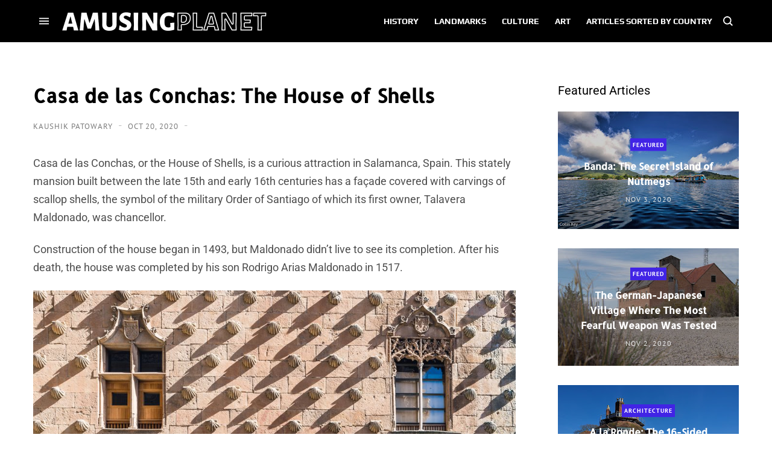

--- FILE ---
content_type: text/javascript; charset=UTF-8
request_url: https://www.blogger.com/feeds/8890523669575867377/posts/summary/-/Featured?alt=json&max-results=3&callback=jQuery350007466404988976305_1769380885817&_=1769380885818
body_size: 4668
content:
// API callback
jQuery350007466404988976305_1769380885817({"version":"1.0","encoding":"UTF-8","feed":{"xmlns":"http://www.w3.org/2005/Atom","xmlns$openSearch":"http://a9.com/-/spec/opensearchrss/1.0/","xmlns$blogger":"http://schemas.google.com/blogger/2008","xmlns$georss":"http://www.georss.org/georss","xmlns$gd":"http://schemas.google.com/g/2005","xmlns$thr":"http://purl.org/syndication/thread/1.0","id":{"$t":"tag:blogger.com,1999:blog-8890523669575867377"},"updated":{"$t":"2026-01-25T16:39:39.305+05:30"},"category":[{"term":"Landmarks"},{"term":"History"},{"term":"USA"},{"term":"Natural Wonders"},{"term":"Art \u0026 Design"},{"term":"England"},{"term":"Photography"},{"term":"Featured"},{"term":"News \u0026 Events"},{"term":"Animals"},{"term":"Culture"},{"term":"France"},{"term":"Germany"},{"term":"China"},{"term":"Russia"},{"term":"Italy"},{"term":"Japan"},{"term":"Australia"},{"term":"Architecture"},{"term":"War"},{"term":"Bridge"},{"term":"India"},{"term":"Railway"},{"term":"Island"},{"term":"Lakes"},{"term":"Canada"},{"term":"Towns"},{"term":"Curious Objects"},{"term":"Spain"},{"term":"Trees"},{"term":"Soviet Union"},{"term":"Festival"},{"term":"Religious Places"},{"term":"Aviation"},{"term":"Museum"},{"term":"Netherlands"},{"term":"Caves"},{"term":"Disaster"},{"term":"Scotland"},{"term":"Not Amusing"},{"term":"Public Art"},{"term":"House"},{"term":"Hotel"},{"term":"Monument"},{"term":"Engineering"},{"term":"New Zealand"},{"term":"Ship"},{"term":"Medicine"},{"term":"Space"},{"term":"Sports"},{"term":"Nuclear"},{"term":"Volcano"},{"term":"Automobiles"},{"term":"Cemetery"},{"term":"Church"},{"term":"Egypt"},{"term":"Prehistoric"},{"term":"Waterfalls"},{"term":"Turkey"},{"term":"Ireland"},{"term":"Plants"},{"term":"Blast from the past"},{"term":"Sweden"},{"term":"Greece"},{"term":"Austria"},{"term":"Beach"},{"term":"Iceland"},{"term":"Peru"},{"term":"Poland"},{"term":"Shipwreck"},{"term":"Brazil"},{"term":"Crime"},{"term":"Restaurant"},{"term":"Roman"},{"term":"Switzerland"},{"term":"mines"},{"term":"Iran"},{"term":"Mexico"},{"term":"Norway"},{"term":"Denmark"},{"term":"Tower"},{"term":"Amusement Park"},{"term":"Birds"},{"term":"Fort"},{"term":"Memorial"},{"term":"Road"},{"term":"Belgium"},{"term":"Models"},{"term":"River"},{"term":"Science \u0026 Research"},{"term":"Argentina"},{"term":"Sculpture"},{"term":"South Africa"},{"term":"Street Art"},{"term":"Chile"},{"term":"Industrial"},{"term":"Nazi"},{"term":"Crater"},{"term":"Czech Republic"},{"term":"Iraq"},{"term":"Israel"},{"term":"Lighthouse"},{"term":"Portugal"},{"term":"Books"},{"term":"Indonesia"},{"term":"Statue"},{"term":"Tunnel"},{"term":"Desert"},{"term":"Maps"},{"term":"Prison"},{"term":"South Korea"},{"term":"Atmospheric"},{"term":"Borders"},{"term":"Military"},{"term":"Mummy"},{"term":"Parks"},{"term":"Tomb"},{"term":"Castle"},{"term":"Hoax"},{"term":"Hungary"},{"term":"Namibia"},{"term":"Thailand"},{"term":"Ukraine"},{"term":"Village"},{"term":"Wales"},{"term":"Antarctica"},{"term":"Bolivia"},{"term":"Philippines"},{"term":"Submarine"},{"term":"Forest"},{"term":"Fossils"},{"term":"Garden"},{"term":"Palace"},{"term":"Taiwan"},{"term":"Temple"},{"term":"Underwater"},{"term":"Vietnam"},{"term":"Wall"},{"term":"British Overseas Territories"},{"term":"City"},{"term":"Ecuador"},{"term":"Glacier"},{"term":"Myanmar"},{"term":"Ocean"},{"term":"Romania"},{"term":"Astronomy"},{"term":"Bunker"},{"term":"Colombia"},{"term":"Croatia"},{"term":"Flowers"},{"term":"Kenya"},{"term":"Morocco"},{"term":"Saudi Arabia"},{"term":"Fishing"},{"term":"Food"},{"term":"Grave"},{"term":"Greenland"},{"term":"Kazakhstan"},{"term":"Library"},{"term":"Rocket"},{"term":"Announcement"},{"term":"Canyon"},{"term":"Estonia"},{"term":"Ethiopia"},{"term":"Mountain"},{"term":"Singapore"},{"term":"UAE"},{"term":"Bulgaria"},{"term":"Canal"},{"term":"Finland"},{"term":"Hot Spring"},{"term":"Malaysia"},{"term":"Pakistan"},{"term":"Pyramid"},{"term":"Spa"},{"term":"Stadium"},{"term":"Swimming pool"},{"term":"Fountain"},{"term":"Geology"},{"term":"Georgia"},{"term":"Gorge"},{"term":"Ice"},{"term":"Market"},{"term":"Meteorite"},{"term":"Movie Sets"},{"term":"Radio"},{"term":"Serbia"},{"term":"Syria"},{"term":"Tanzania"},{"term":"Algeria"},{"term":"Body Parts"},{"term":"Dam"},{"term":"Geography"},{"term":"Jordan"},{"term":"Lebanon"},{"term":"Madagascar"},{"term":"Mongolia"},{"term":"Rock Art"},{"term":"Tibet"},{"term":"Underground"},{"term":"Venezuela"},{"term":"Walkway"},{"term":"Afghanistan"},{"term":"Cambodia"},{"term":"Caribbean"},{"term":"Cloud"},{"term":"Earthquake"},{"term":"Fence"},{"term":"Geyser"},{"term":"Ghana"},{"term":"Ghosttown"},{"term":"Libya"},{"term":"Slovakia"},{"term":"Sri Lanka"},{"term":"Street"},{"term":"Theater"},{"term":"Tunisia"},{"term":"UFO"},{"term":"Well"},{"term":"computers"},{"term":"Alleys"},{"term":"Bahamas"},{"term":"Bosnia and Herzegovina"},{"term":"Chad"},{"term":"Farm"},{"term":"Faroe Islands"},{"term":"Fashion"},{"term":"Geoglyph"},{"term":"Graffiti"},{"term":"Guatemala"},{"term":"Hedges"},{"term":"Mali"},{"term":"Mannequin"},{"term":"Mauritania"},{"term":"Nepal"},{"term":"Ritual"},{"term":"Senegal"},{"term":"Solar"},{"term":"Television"},{"term":"Weather"},{"term":"Aqueduct"},{"term":"Azerbaijan"},{"term":"Bahrain"},{"term":"Botswana"},{"term":"Burkina Faso"},{"term":"Causeway"},{"term":"Clock"},{"term":"Community"},{"term":"Hospital"},{"term":"Jamaica"},{"term":"Latvia"},{"term":"Malta"},{"term":"Micronesia"},{"term":"Mosque"},{"term":"Niger"},{"term":"Nigeria"},{"term":"North Korea"},{"term":"Oasis"},{"term":"Observatory"},{"term":"Sand Dune"},{"term":"Self-built"},{"term":"Sinkholes"},{"term":"Slovenia"},{"term":"Staircase"},{"term":"Sudan"},{"term":"Telegraphy"},{"term":"Uganda"},{"term":"Uruguay"},{"term":"Vanuatu"},{"term":"Wetland"},{"term":"Windmills"},{"term":"Yemen"},{"term":"Albania"},{"term":"Bangladesh"},{"term":"Belize"},{"term":"Bhutan"},{"term":"Boatlift"},{"term":"Cuba"},{"term":"Dominican Republic"},{"term":"Exhibition"},{"term":"Guns"},{"term":"Highway"},{"term":"Industry"},{"term":"Laos"},{"term":"Legal"},{"term":"Lithuania"},{"term":"Mills"},{"term":"Moldova"},{"term":"Monastery"},{"term":"Mozambique"},{"term":"Oman"},{"term":"Paraguay"},{"term":"Promoted"},{"term":"Qatar"},{"term":"Quarry"},{"term":"Religion"},{"term":"Reservoir"},{"term":"School"},{"term":"Technology"},{"term":"Trash"},{"term":"Uzbekistan"},{"term":"Zimbabwe"},{"term":"Aquarium"},{"term":"Belarus"},{"term":"Bonfire"},{"term":"Burial Mounds"},{"term":"Costa Rica"},{"term":"Cyprus"},{"term":"Democratic Republic of Congo"},{"term":"Elevator"},{"term":"Fruits"},{"term":"Gabon"},{"term":"Kyrgyzstan"},{"term":"Lagoon"},{"term":"Land Art"},{"term":"Language"},{"term":"Mauritius"},{"term":"Micronation"},{"term":"Optical"},{"term":"Outer Space"},{"term":"Palau"},{"term":"Panama"},{"term":"Papua New Guinea"},{"term":"Pier"},{"term":"Sewer"},{"term":"South Sudan"},{"term":"Spring"},{"term":"Tribes"},{"term":"Trinidad and Tobago"},{"term":"Turkmenistan"},{"term":"University"},{"term":"Yugoslavia"},{"term":"Zoo"},{"term":"Armenia"},{"term":"Bar"},{"term":"Barbados"},{"term":"Benin"},{"term":"British Crown"},{"term":"Brunei"},{"term":"Burundi"},{"term":"Cableway"},{"term":"Cameroon"},{"term":"Cliffs"},{"term":"Club"},{"term":"Congo"},{"term":"Cook Islands"},{"term":"Curacao"},{"term":"Dominica"},{"term":"Escalator"},{"term":"Europe"},{"term":"Fish"},{"term":"Funicular"},{"term":"Gambia"},{"term":"Greenhouse"},{"term":"Gypsies"},{"term":"Haiti"},{"term":"Heavy Machines"},{"term":"Honduras"},{"term":"Insects"},{"term":"Irrigation"},{"term":"Ivory Coast"},{"term":"Junkyard"},{"term":"Kiribati"},{"term":"Kosovo"},{"term":"LGBT"},{"term":"Lesotho"},{"term":"Liberia"},{"term":"Lost Objects"},{"term":"Mailbox"},{"term":"Malawi"},{"term":"Maldives"},{"term":"Marshall Islands"},{"term":"Montenegro"},{"term":"Nauru"},{"term":"Niue"},{"term":"Paddy"},{"term":"Petroglyph"},{"term":"Planetarium"},{"term":"Pollution"},{"term":"Refugee-camp"},{"term":"Rwanda"},{"term":"Salt"},{"term":"Seychelles"},{"term":"Shopping Mall"},{"term":"Sierra Leone"},{"term":"Slum"},{"term":"Solomon Islands"},{"term":"Somalia"},{"term":"Stamps"},{"term":"São Tomé and Príncipe"},{"term":"Tajikistan"},{"term":"Unexplained"},{"term":"Zambia"}],"title":{"type":"text","$t":"Amusing Planet"},"subtitle":{"type":"html","$t":"Exploring Curiosities"},"link":[{"rel":"http://schemas.google.com/g/2005#feed","type":"application/atom+xml","href":"https:\/\/www.amusingplanet.com\/feeds\/posts\/summary"},{"rel":"self","type":"application/atom+xml","href":"https:\/\/www.blogger.com\/feeds\/8890523669575867377\/posts\/summary\/-\/Featured?alt=json\u0026max-results=3"},{"rel":"alternate","type":"text/html","href":"https:\/\/www.amusingplanet.com\/search\/label\/Featured"},{"rel":"hub","href":"http://pubsubhubbub.appspot.com/"},{"rel":"next","type":"application/atom+xml","href":"https:\/\/www.blogger.com\/feeds\/8890523669575867377\/posts\/summary\/-\/Featured\/-\/Featured?alt=json\u0026start-index=4\u0026max-results=3"}],"author":[{"name":{"$t":"Kaushik Patowary"},"uri":{"$t":"http:\/\/www.blogger.com\/profile\/15000427721236718033"},"email":{"$t":"noreply@blogger.com"},"gd$image":{"rel":"http://schemas.google.com/g/2005#thumbnail","width":"32","height":"32","src":"\/\/blogger.googleusercontent.com\/img\/b\/R29vZ2xl\/AVvXsEgymbn2puxGr8VdQYj3k05nK08hGU9A3JH9HP6vsRHa_lpG7My2XmQAEClOWJKJXC1DKB7GHp5kxE232YT3j1d5fW1UQWl5vMgTa42_kD2e-NH6I5XbN_X1aU-seFk9chhr4CRKattyy3CsvVan4yD_8D4YDryNzvCnCZVL7-ewBdbLGg\/s220\/face.jfif"}}],"generator":{"version":"7.00","uri":"http://www.blogger.com","$t":"Blogger"},"openSearch$totalResults":{"$t":"290"},"openSearch$startIndex":{"$t":"1"},"openSearch$itemsPerPage":{"$t":"3"},"entry":[{"id":{"$t":"tag:blogger.com,1999:blog-8890523669575867377.post-764802715652963280"},"published":{"$t":"2020-11-03T10:03:00.001+05:30"},"updated":{"$t":"2026-01-19T10:51:55.639+05:30"},"category":[{"scheme":"http://www.blogger.com/atom/ns#","term":"Featured"},{"scheme":"http://www.blogger.com/atom/ns#","term":"History"},{"scheme":"http://www.blogger.com/atom/ns#","term":"Indonesia"},{"scheme":"http://www.blogger.com/atom/ns#","term":"Island"}],"title":{"type":"text","$t":"Banda: The Secret Island of Nutmegs"},"summary":{"type":"text","$t":"In the Banda Sea, roughly 2,500 km east of Jakarta lies the Banda Islands, a part of Indonesia. For thousands of years, this group of ten islands were the world's only source of nutmeg and mace, which is derived from nutmeg’s shell. Before the arrival of Europeans, Banda was ruled by the nobles called orang kaya, who traded with the Indians and the Arabs, who in turn sold spices to the Europeans "},"link":[{"rel":"replies","type":"application/atom+xml","href":"https:\/\/www.amusingplanet.com\/feeds\/764802715652963280\/comments\/default","title":"Post Comments"},{"rel":"replies","type":"text/html","href":"https:\/\/www.amusingplanet.com\/2020\/11\/banda-secret-island-of-nutmegs.html#comment-form","title":"0 Comments"},{"rel":"edit","type":"application/atom+xml","href":"https:\/\/www.blogger.com\/feeds\/8890523669575867377\/posts\/default\/764802715652963280"},{"rel":"self","type":"application/atom+xml","href":"https:\/\/www.blogger.com\/feeds\/8890523669575867377\/posts\/default\/764802715652963280"},{"rel":"alternate","type":"text/html","href":"https:\/\/www.amusingplanet.com\/2020\/11\/banda-secret-island-of-nutmegs.html","title":"Banda: The Secret Island of Nutmegs"}],"author":[{"name":{"$t":"Kaushik Patowary"},"uri":{"$t":"http:\/\/www.blogger.com\/profile\/15000427721236718033"},"email":{"$t":"noreply@blogger.com"},"gd$image":{"rel":"http://schemas.google.com/g/2005#thumbnail","width":"32","height":"32","src":"\/\/blogger.googleusercontent.com\/img\/b\/R29vZ2xl\/AVvXsEgymbn2puxGr8VdQYj3k05nK08hGU9A3JH9HP6vsRHa_lpG7My2XmQAEClOWJKJXC1DKB7GHp5kxE232YT3j1d5fW1UQWl5vMgTa42_kD2e-NH6I5XbN_X1aU-seFk9chhr4CRKattyy3CsvVan4yD_8D4YDryNzvCnCZVL7-ewBdbLGg\/s220\/face.jfif"}}],"media$thumbnail":{"xmlns$media":"http://search.yahoo.com/mrss/","url":"https:\/\/blogger.googleusercontent.com\/img\/b\/R29vZ2xl\/AVvXsEgFLuoHhZmRzON7rz2TxAanGOLJ4U-MDNc7he1pCattmJnneVN_-B9iK9JtOi3dF-Jxb4AaUZbCdvCvbMnNd3WsaLtOH61p0qbUKBJ05IMi2ySqrpwOyh_PH7WTWm9tFDNC4Kwxr1EM2FM\/s72-c\/banda-islands-6.jpg","height":"72","width":"72"},"thr$total":{"$t":"0"}},{"id":{"$t":"tag:blogger.com,1999:blog-8890523669575867377.post-2811668236849198323"},"published":{"$t":"2020-11-02T09:38:00.001+05:30"},"updated":{"$t":"2026-01-19T10:51:55.639+05:30"},"category":[{"scheme":"http://www.blogger.com/atom/ns#","term":"Featured"},{"scheme":"http://www.blogger.com/atom/ns#","term":"History"},{"scheme":"http://www.blogger.com/atom/ns#","term":"USA"},{"scheme":"http://www.blogger.com/atom/ns#","term":"War"}],"title":{"type":"text","$t":"The German-Japanese Village Where The Most Fearful Weapon Was Tested"},"summary":{"type":"text","$t":"One of the most devastating weapons ever invented was not the atomic bomb but napalm, the incendiary agent that was used extensively against German and Japanese cities during the Second World War. Napalm is a thick inflammable gel that sticks to anything that is thrown at and burns at a torturously high temperature destroying buildings made of wood or other combustible materials. Despite being "},"link":[{"rel":"replies","type":"application/atom+xml","href":"https:\/\/www.amusingplanet.com\/feeds\/2811668236849198323\/comments\/default","title":"Post Comments"},{"rel":"replies","type":"text/html","href":"https:\/\/www.amusingplanet.com\/2020\/11\/the-german-japanese-village-where-most.html#comment-form","title":"0 Comments"},{"rel":"edit","type":"application/atom+xml","href":"https:\/\/www.blogger.com\/feeds\/8890523669575867377\/posts\/default\/2811668236849198323"},{"rel":"self","type":"application/atom+xml","href":"https:\/\/www.blogger.com\/feeds\/8890523669575867377\/posts\/default\/2811668236849198323"},{"rel":"alternate","type":"text/html","href":"https:\/\/www.amusingplanet.com\/2020\/11\/the-german-japanese-village-where-most.html","title":"The German-Japanese Village Where The Most Fearful Weapon Was Tested"}],"author":[{"name":{"$t":"Kaushik Patowary"},"uri":{"$t":"http:\/\/www.blogger.com\/profile\/15000427721236718033"},"email":{"$t":"noreply@blogger.com"},"gd$image":{"rel":"http://schemas.google.com/g/2005#thumbnail","width":"32","height":"32","src":"\/\/blogger.googleusercontent.com\/img\/b\/R29vZ2xl\/AVvXsEgymbn2puxGr8VdQYj3k05nK08hGU9A3JH9HP6vsRHa_lpG7My2XmQAEClOWJKJXC1DKB7GHp5kxE232YT3j1d5fW1UQWl5vMgTa42_kD2e-NH6I5XbN_X1aU-seFk9chhr4CRKattyy3CsvVan4yD_8D4YDryNzvCnCZVL7-ewBdbLGg\/s220\/face.jfif"}}],"media$thumbnail":{"xmlns$media":"http://search.yahoo.com/mrss/","url":"https:\/\/blogger.googleusercontent.com\/img\/b\/R29vZ2xl\/AVvXsEhov9UCtWtR754EkxN_wASJIXvFVgviuzZJ9fsVPCNGM6yAYhQiLimuTe04JIr5m3RN7Zmy2qYXoojggaeMiXG0MZpXwbh04Y8YssyC4uDNQwa3ExPMSOZVmrK4wS0LMth8vONxNw8Isps\/s72-c\/german-japanese-village-dugway-3.jpg","height":"72","width":"72"},"thr$total":{"$t":"0"}},{"id":{"$t":"tag:blogger.com,1999:blog-8890523669575867377.post-6998245942676442969"},"published":{"$t":"2020-10-22T20:28:00.001+05:30"},"updated":{"$t":"2026-01-19T10:51:06.768+05:30"},"category":[{"scheme":"http://www.blogger.com/atom/ns#","term":"Architecture"},{"scheme":"http://www.blogger.com/atom/ns#","term":"England"},{"scheme":"http://www.blogger.com/atom/ns#","term":"Featured"},{"scheme":"http://www.blogger.com/atom/ns#","term":"Landmarks"}],"title":{"type":"text","$t":"A la Ronde: The 16-Sided House That’s Never Short of Sunlight"},"summary":{"type":"text","$t":"Near the village of Lympstone, in Devon, England, stands a unique 18th century property—a one of a kind 16-sided house built by two fiercely independent spinster cousins, Jane and Mary Parminter, after they returned from a decade-long tour of Europe.   Jane Parminter was the daughter of a wealthy Devon wine merchant. After her father’s death in 1784, Jane set off on a grand tour of Europe, as was"},"link":[{"rel":"replies","type":"application/atom+xml","href":"https:\/\/www.amusingplanet.com\/feeds\/6998245942676442969\/comments\/default","title":"Post Comments"},{"rel":"replies","type":"text/html","href":"https:\/\/www.amusingplanet.com\/2020\/10\/a-la-ronde-16-sided-house-thats-never.html#comment-form","title":"0 Comments"},{"rel":"edit","type":"application/atom+xml","href":"https:\/\/www.blogger.com\/feeds\/8890523669575867377\/posts\/default\/6998245942676442969"},{"rel":"self","type":"application/atom+xml","href":"https:\/\/www.blogger.com\/feeds\/8890523669575867377\/posts\/default\/6998245942676442969"},{"rel":"alternate","type":"text/html","href":"https:\/\/www.amusingplanet.com\/2020\/10\/a-la-ronde-16-sided-house-thats-never.html","title":"A la Ronde: The 16-Sided House That’s Never Short of Sunlight"}],"author":[{"name":{"$t":"Kaushik Patowary"},"uri":{"$t":"http:\/\/www.blogger.com\/profile\/15000427721236718033"},"email":{"$t":"noreply@blogger.com"},"gd$image":{"rel":"http://schemas.google.com/g/2005#thumbnail","width":"32","height":"32","src":"\/\/blogger.googleusercontent.com\/img\/b\/R29vZ2xl\/AVvXsEgymbn2puxGr8VdQYj3k05nK08hGU9A3JH9HP6vsRHa_lpG7My2XmQAEClOWJKJXC1DKB7GHp5kxE232YT3j1d5fW1UQWl5vMgTa42_kD2e-NH6I5XbN_X1aU-seFk9chhr4CRKattyy3CsvVan4yD_8D4YDryNzvCnCZVL7-ewBdbLGg\/s220\/face.jfif"}}],"media$thumbnail":{"xmlns$media":"http://search.yahoo.com/mrss/","url":"https:\/\/blogger.googleusercontent.com\/img\/b\/R29vZ2xl\/AVvXsEh5ZE-wbmLA_H8OdJDf6L8bD3oPKPzrZHuwfKFU8OoGUMZg8SsinNGYzVMSzt5EyZyLXmoq_V5N6f6zXlWwcTBaIpy9PdTMdDqdmMf5iocciksiQHr686ntuBxEzSxm-9TUWFEEA1Q_KeQ\/s72-c\/a-la-ronde-10.jpg","height":"72","width":"72"},"thr$total":{"$t":"0"}}]}});